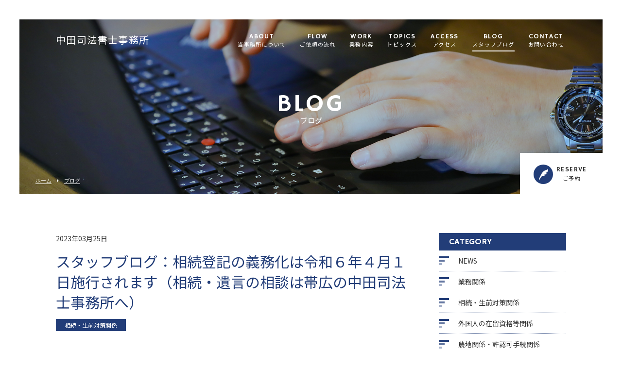

--- FILE ---
content_type: text/html; charset=UTF-8
request_url: https://nakata-online.com/2023/03/25/%E3%82%B9%E3%82%BF%E3%83%83%E3%83%95%E3%83%96%E3%83%AD%E3%82%B0%EF%BC%9A%E7%9B%B8%E7%B6%9A%E7%99%BB%E8%A8%98%E3%81%AE%E7%BE%A9%E5%8B%99%E5%8C%96%E3%81%AF%E4%BB%A4%E5%92%8C%EF%BC%96%E5%B9%B4-70-2-2-52/
body_size: 10613
content:
<!DOCTYPE html>
<html dir="ltr" lang="ja">
<head>
<meta charset="UTF-8">
	<meta name="viewport" content="width=1100">
	<meta name="format-detection" content="telephone=no">




<link rel="shortcut icon" href="https://nakata-online.com/wp-content/themes/053/favicon.png" />
<link rel="stylesheet" href="https://nakata-online.com/wp-content/themes/053/css/sanitize.css" media="all">
<link rel="stylesheet" href="https://nakata-online.com/wp-content/themes/053/css/hamburgers.css" media="all">
<link rel="stylesheet" href="https://nakata-online.com/wp-content/themes/053/css/slick.css" media="all">
<link rel="stylesheet" href="https://nakata-online.com/wp-content/themes/053/style.css" media="all">
<link href="https://fonts.googleapis.com/css?family=Hammersmith+One" rel="stylesheet">
<link href="https://fonts.googleapis.com/css?family=Noto+Sans+JP:400,700&display=swap&subset=japanese" rel="stylesheet">
<link rel="stylesheet" href="https://maxcdn.bootstrapcdn.com/font-awesome/4.7.0/css/font-awesome.min.css">
<link rel="stylesheet" href="https://nakata-online.com/wp-content/themes/053/css/animate.css">

<!--[if lt IE 9]>
<script src="https://nakata-online.com/wp-content/themes/053/js/html5.js"></script>
<script src="https://nakata-online.com/wp-content/themes/053/js/css3-mediaqueries.js"></script>
<![endif]-->


		<!-- All in One SEO 4.0.18 -->
		<title>相続・遺言の相談は帯広の中田司法書士事務所へ│北海道帯広市</title>
		<meta name="keywords" content="中田司法書士事務所,十勝,司法書士,帯広,生前対策,登記,相続,相続登記,贈与,遺産,遺言" />
		<link rel="canonical" href="https://nakata-online.com/2023/03/25/%e3%82%b9%e3%82%bf%e3%83%83%e3%83%95%e3%83%96%e3%83%ad%e3%82%b0%ef%bc%9a%e7%9b%b8%e7%b6%9a%e7%99%bb%e8%a8%98%e3%81%ae%e7%be%a9%e5%8b%99%e5%8c%96%e3%81%af%e4%bb%a4%e5%92%8c%ef%bc%96%e5%b9%b4-70-2-2-52/" />
		<meta property="og:site_name" content="中田司法書士事務所 |" />
		<meta property="og:type" content="article" />
		<meta property="og:title" content="スタッフブログ：相続登記の義務化は令和６年４月１日施行されます（相続・遺言の相談は帯広の中田司法士事務所へ） | 中田司法書士事務所" />
		<meta property="og:url" content="https://nakata-online.com/2023/03/25/%e3%82%b9%e3%82%bf%e3%83%83%e3%83%95%e3%83%96%e3%83%ad%e3%82%b0%ef%bc%9a%e7%9b%b8%e7%b6%9a%e7%99%bb%e8%a8%98%e3%81%ae%e7%be%a9%e5%8b%99%e5%8c%96%e3%81%af%e4%bb%a4%e5%92%8c%ef%bc%96%e5%b9%b4-70-2-2-52/" />
		<meta property="og:image" content="https://nakata-online.com/wp-content/uploads/2021/01/20210114-scaled.jpg" />
		<meta property="og:image:secure_url" content="https://nakata-online.com/wp-content/uploads/2021/01/20210114-scaled.jpg" />
		<meta property="og:image:width" content="2560" />
		<meta property="og:image:height" content="1706" />
		<meta property="article:published_time" content="2023-03-25T12:47:35Z" />
		<meta property="article:modified_time" content="2023-03-25T12:47:35Z" />
		<meta property="article:publisher" content="https://www.facebook.com/tokachi.cosmo" />
		<meta property="twitter:card" content="summary" />
		<meta property="twitter:domain" content="nakata-online.com" />
		<meta property="twitter:title" content="スタッフブログ：相続登記の義務化は令和６年４月１日施行されます（相続・遺言の相談は帯広の中田司法士事務所へ） | 中田司法書士事務所" />
		<meta property="twitter:image" content="https://nakata-online.com/wp-content/uploads/2021/01/20210114-scaled.jpg" />
		<script type="application/ld+json" class="aioseo-schema">
			{"@context":"https:\/\/schema.org","@graph":[{"@type":"WebSite","@id":"https:\/\/nakata-online.com\/#website","url":"https:\/\/nakata-online.com\/","name":"\u4e2d\u7530\u53f8\u6cd5\u66f8\u58eb\u4e8b\u52d9\u6240","publisher":{"@id":"https:\/\/nakata-online.com\/#organization"}},{"@type":"Organization","@id":"https:\/\/nakata-online.com\/#organization","name":"\u4e2d\u7530\u53f8\u6cd5\u66f8\u58eb\u4e8b\u52d9\u6240","url":"https:\/\/nakata-online.com\/","sameAs":["https:\/\/www.facebook.com\/tokachi.cosmo"],"contactPoint":{"@type":"ContactPoint","telephone":"+81155667536","contactType":"none"}},{"@type":"BreadcrumbList","@id":"https:\/\/nakata-online.com\/2023\/03\/25\/%e3%82%b9%e3%82%bf%e3%83%83%e3%83%95%e3%83%96%e3%83%ad%e3%82%b0%ef%bc%9a%e7%9b%b8%e7%b6%9a%e7%99%bb%e8%a8%98%e3%81%ae%e7%be%a9%e5%8b%99%e5%8c%96%e3%81%af%e4%bb%a4%e5%92%8c%ef%bc%96%e5%b9%b4-70-2-2-52\/#breadcrumblist","itemListElement":[{"@type":"ListItem","@id":"https:\/\/nakata-online.com\/#listItem","position":"1","item":{"@id":"https:\/\/nakata-online.com\/#item","name":"\u30db\u30fc\u30e0","description":"\u300c\u4e2d\u7530\u53f8\u6cd5\u66f8\u58eb\u4e8b\u52d9\u6240\u300d\u306f\u5317\u6d77\u9053\u5e2f\u5e83\u5e02\u3067\u767b\u8a18\u3084\u76f8\u7d9a\u30fb\u907a\u8a00\u3001\u6210\u5e74\u5f8c\u898b\u5236\u5ea6\u306b\u95a2\u3059\u308b\u76f8\u8ac7\u3092\u627f\u3063\u3066\u3044\u307e\u3059\u3002\u884c\u653f\u66f8\u58eb\u306e\u8cc7\u683c\u3092\u6301\u3064\u6240\u9577\u304c\u4e0d\u52d5\u7523\u767b\u8a18\u3092\u306f\u3058\u3081\u3001\u5404\u7a2e\u767b\u8a18\u306e\u7533\u8acb\u306e\u307b\u304b\u3001\u76f8\u7d9a\u4eba\u306e\u8abf\u67fb\u30fb\u907a\u7523\u5206\u5272\u5354\u8b70\u66f8\u306e\u4f5c\u6210\u306b\u5bfe\u5fdc\u3057\u307e\u3059\u3002\u907a\u7523\u5206\u5272\u3084\u907a\u8a00\u6cd5\u52d9\u306b\u95a2\u3059\u308b\u304a\u60a9\u307f\u304c\u3042\u308b\u65b9\u306f\u3001\u305c\u3072\u300c\u4e2d\u7530\u53f8\u6cd5\u66f8\u58eb\u4e8b\u52d9\u6240\u300d\u306b\u3054\u76f8\u8ac7\u304f\u3060\u3055\u3044\u3002","url":"https:\/\/nakata-online.com\/"},"nextItem":"https:\/\/nakata-online.com\/2023\/#listItem"},{"@type":"ListItem","@id":"https:\/\/nakata-online.com\/2023\/#listItem","position":"2","item":{"@id":"https:\/\/nakata-online.com\/2023\/#item","name":"2023","url":"https:\/\/nakata-online.com\/2023\/"},"nextItem":"https:\/\/nakata-online.com\/2023\/03\/#listItem","previousItem":"https:\/\/nakata-online.com\/#listItem"},{"@type":"ListItem","@id":"https:\/\/nakata-online.com\/2023\/03\/#listItem","position":"3","item":{"@id":"https:\/\/nakata-online.com\/2023\/03\/#item","name":"March","url":"https:\/\/nakata-online.com\/2023\/03\/"},"nextItem":"https:\/\/nakata-online.com\/2023\/03\/25\/#listItem","previousItem":"https:\/\/nakata-online.com\/2023\/#listItem"},{"@type":"ListItem","@id":"https:\/\/nakata-online.com\/2023\/03\/25\/#listItem","position":"4","item":{"@id":"https:\/\/nakata-online.com\/2023\/03\/25\/#item","name":"25","url":"https:\/\/nakata-online.com\/2023\/03\/25\/"},"nextItem":"https:\/\/nakata-online.com\/2023\/03\/25\/%e3%82%b9%e3%82%bf%e3%83%83%e3%83%95%e3%83%96%e3%83%ad%e3%82%b0%ef%bc%9a%e7%9b%b8%e7%b6%9a%e7%99%bb%e8%a8%98%e3%81%ae%e7%be%a9%e5%8b%99%e5%8c%96%e3%81%af%e4%bb%a4%e5%92%8c%ef%bc%96%e5%b9%b4-70-2-2-52\/#listItem","previousItem":"https:\/\/nakata-online.com\/2023\/03\/#listItem"},{"@type":"ListItem","@id":"https:\/\/nakata-online.com\/2023\/03\/25\/%e3%82%b9%e3%82%bf%e3%83%83%e3%83%95%e3%83%96%e3%83%ad%e3%82%b0%ef%bc%9a%e7%9b%b8%e7%b6%9a%e7%99%bb%e8%a8%98%e3%81%ae%e7%be%a9%e5%8b%99%e5%8c%96%e3%81%af%e4%bb%a4%e5%92%8c%ef%bc%96%e5%b9%b4-70-2-2-52\/#listItem","position":"5","item":{"@id":"https:\/\/nakata-online.com\/2023\/03\/25\/%e3%82%b9%e3%82%bf%e3%83%83%e3%83%95%e3%83%96%e3%83%ad%e3%82%b0%ef%bc%9a%e7%9b%b8%e7%b6%9a%e7%99%bb%e8%a8%98%e3%81%ae%e7%be%a9%e5%8b%99%e5%8c%96%e3%81%af%e4%bb%a4%e5%92%8c%ef%bc%96%e5%b9%b4-70-2-2-52\/#item","name":"\u30b9\u30bf\u30c3\u30d5\u30d6\u30ed\u30b0\uff1a\u76f8\u7d9a\u767b\u8a18\u306e\u7fa9\u52d9\u5316\u306f\u4ee4\u548c\uff16\u5e74\uff14\u6708\uff11\u65e5\u65bd\u884c\u3055\u308c\u307e\u3059\uff08\u76f8\u7d9a\u30fb\u907a\u8a00\u306e\u76f8\u8ac7\u306f\u5e2f\u5e83\u306e\u4e2d\u7530\u53f8\u6cd5\u58eb\u4e8b\u52d9\u6240\u3078\uff09","url":"https:\/\/nakata-online.com\/2023\/03\/25\/%e3%82%b9%e3%82%bf%e3%83%83%e3%83%95%e3%83%96%e3%83%ad%e3%82%b0%ef%bc%9a%e7%9b%b8%e7%b6%9a%e7%99%bb%e8%a8%98%e3%81%ae%e7%be%a9%e5%8b%99%e5%8c%96%e3%81%af%e4%bb%a4%e5%92%8c%ef%bc%96%e5%b9%b4-70-2-2-52\/"},"previousItem":"https:\/\/nakata-online.com\/2023\/03\/25\/#listItem"}]},{"@type":"Person","@id":"https:\/\/nakata-online.com\/author\/nkt\/#author","url":"https:\/\/nakata-online.com\/author\/nkt\/","name":"nkt","image":{"@type":"ImageObject","@id":"https:\/\/nakata-online.com\/2023\/03\/25\/%e3%82%b9%e3%82%bf%e3%83%83%e3%83%95%e3%83%96%e3%83%ad%e3%82%b0%ef%bc%9a%e7%9b%b8%e7%b6%9a%e7%99%bb%e8%a8%98%e3%81%ae%e7%be%a9%e5%8b%99%e5%8c%96%e3%81%af%e4%bb%a4%e5%92%8c%ef%bc%96%e5%b9%b4-70-2-2-52\/#authorImage","url":"https:\/\/secure.gravatar.com\/avatar\/168dbd235306c97f630f1e2ed51dd1f47e20b7ace21865aa542f7c14b384be36?s=96&d=mm&r=g","width":"96","height":"96","caption":"nkt"},"sameAs":["https:\/\/www.facebook.com\/tokachi.cosmo"]},{"@type":"WebPage","@id":"https:\/\/nakata-online.com\/2023\/03\/25\/%e3%82%b9%e3%82%bf%e3%83%83%e3%83%95%e3%83%96%e3%83%ad%e3%82%b0%ef%bc%9a%e7%9b%b8%e7%b6%9a%e7%99%bb%e8%a8%98%e3%81%ae%e7%be%a9%e5%8b%99%e5%8c%96%e3%81%af%e4%bb%a4%e5%92%8c%ef%bc%96%e5%b9%b4-70-2-2-52\/#webpage","url":"https:\/\/nakata-online.com\/2023\/03\/25\/%e3%82%b9%e3%82%bf%e3%83%83%e3%83%95%e3%83%96%e3%83%ad%e3%82%b0%ef%bc%9a%e7%9b%b8%e7%b6%9a%e7%99%bb%e8%a8%98%e3%81%ae%e7%be%a9%e5%8b%99%e5%8c%96%e3%81%af%e4%bb%a4%e5%92%8c%ef%bc%96%e5%b9%b4-70-2-2-52\/","name":"\u30b9\u30bf\u30c3\u30d5\u30d6\u30ed\u30b0\uff1a\u76f8\u7d9a\u767b\u8a18\u306e\u7fa9\u52d9\u5316\u306f\u4ee4\u548c\uff16\u5e74\uff14\u6708\uff11\u65e5\u65bd\u884c\u3055\u308c\u307e\u3059\uff08\u76f8\u7d9a\u30fb\u907a\u8a00\u306e\u76f8\u8ac7\u306f\u5e2f\u5e83\u306e\u4e2d\u7530\u53f8\u6cd5\u58eb\u4e8b\u52d9\u6240\u3078\uff09 | \u4e2d\u7530\u53f8\u6cd5\u66f8\u58eb\u4e8b\u52d9\u6240","inLanguage":"ja","isPartOf":{"@id":"https:\/\/nakata-online.com\/#website"},"breadcrumb":{"@id":"https:\/\/nakata-online.com\/2023\/03\/25\/%e3%82%b9%e3%82%bf%e3%83%83%e3%83%95%e3%83%96%e3%83%ad%e3%82%b0%ef%bc%9a%e7%9b%b8%e7%b6%9a%e7%99%bb%e8%a8%98%e3%81%ae%e7%be%a9%e5%8b%99%e5%8c%96%e3%81%af%e4%bb%a4%e5%92%8c%ef%bc%96%e5%b9%b4-70-2-2-52\/#breadcrumblist"},"author":"https:\/\/nakata-online.com\/2023\/03\/25\/%e3%82%b9%e3%82%bf%e3%83%83%e3%83%95%e3%83%96%e3%83%ad%e3%82%b0%ef%bc%9a%e7%9b%b8%e7%b6%9a%e7%99%bb%e8%a8%98%e3%81%ae%e7%be%a9%e5%8b%99%e5%8c%96%e3%81%af%e4%bb%a4%e5%92%8c%ef%bc%96%e5%b9%b4-70-2-2-52\/#author","creator":"https:\/\/nakata-online.com\/2023\/03\/25\/%e3%82%b9%e3%82%bf%e3%83%83%e3%83%95%e3%83%96%e3%83%ad%e3%82%b0%ef%bc%9a%e7%9b%b8%e7%b6%9a%e7%99%bb%e8%a8%98%e3%81%ae%e7%be%a9%e5%8b%99%e5%8c%96%e3%81%af%e4%bb%a4%e5%92%8c%ef%bc%96%e5%b9%b4-70-2-2-52\/#author","datePublished":"2023-03-25T12:47:35+09:00","dateModified":"2023-03-25T12:47:35+09:00"},{"@type":"Article","@id":"https:\/\/nakata-online.com\/2023\/03\/25\/%e3%82%b9%e3%82%bf%e3%83%83%e3%83%95%e3%83%96%e3%83%ad%e3%82%b0%ef%bc%9a%e7%9b%b8%e7%b6%9a%e7%99%bb%e8%a8%98%e3%81%ae%e7%be%a9%e5%8b%99%e5%8c%96%e3%81%af%e4%bb%a4%e5%92%8c%ef%bc%96%e5%b9%b4-70-2-2-52\/#article","name":"\u30b9\u30bf\u30c3\u30d5\u30d6\u30ed\u30b0\uff1a\u76f8\u7d9a\u767b\u8a18\u306e\u7fa9\u52d9\u5316\u306f\u4ee4\u548c\uff16\u5e74\uff14\u6708\uff11\u65e5\u65bd\u884c\u3055\u308c\u307e\u3059\uff08\u76f8\u7d9a\u30fb\u907a\u8a00\u306e\u76f8\u8ac7\u306f\u5e2f\u5e83\u306e\u4e2d\u7530\u53f8\u6cd5\u58eb\u4e8b\u52d9\u6240\u3078\uff09 | \u4e2d\u7530\u53f8\u6cd5\u66f8\u58eb\u4e8b\u52d9\u6240","headline":"\u30b9\u30bf\u30c3\u30d5\u30d6\u30ed\u30b0\uff1a\u76f8\u7d9a\u767b\u8a18\u306e\u7fa9\u52d9\u5316\u306f\u4ee4\u548c\uff16\u5e74\uff14\u6708\uff11\u65e5\u65bd\u884c\u3055\u308c\u307e\u3059\uff08\u76f8\u7d9a\u30fb\u907a\u8a00\u306e\u76f8\u8ac7\u306f\u5e2f\u5e83\u306e\u4e2d\u7530\u53f8\u6cd5\u58eb\u4e8b\u52d9\u6240\u3078\uff09","author":{"@id":"https:\/\/nakata-online.com\/author\/nkt\/#author"},"publisher":{"@id":"https:\/\/nakata-online.com\/#organization"},"datePublished":"2023-03-25T12:47:35+09:00","dateModified":"2023-03-25T12:47:35+09:00","articleSection":"\u76f8\u7d9a\u30fb\u751f\u524d\u5bfe\u7b56\u95a2\u4fc2, \u4e2d\u7530\u53f8\u6cd5\u66f8\u58eb\u4e8b\u52d9\u6240, \u5341\u52dd, \u53f8\u6cd5\u66f8\u58eb, \u5e2f\u5e83, \u751f\u524d\u5bfe\u7b56, \u767b\u8a18, \u76f8\u7d9a, \u76f8\u7d9a\u767b\u8a18, \u8d08\u4e0e, \u907a\u7523, \u907a\u8a00","mainEntityOfPage":{"@id":"https:\/\/nakata-online.com\/2023\/03\/25\/%e3%82%b9%e3%82%bf%e3%83%83%e3%83%95%e3%83%96%e3%83%ad%e3%82%b0%ef%bc%9a%e7%9b%b8%e7%b6%9a%e7%99%bb%e8%a8%98%e3%81%ae%e7%be%a9%e5%8b%99%e5%8c%96%e3%81%af%e4%bb%a4%e5%92%8c%ef%bc%96%e5%b9%b4-70-2-2-52\/#webpage"},"isPartOf":{"@id":"https:\/\/nakata-online.com\/2023\/03\/25\/%e3%82%b9%e3%82%bf%e3%83%83%e3%83%95%e3%83%96%e3%83%ad%e3%82%b0%ef%bc%9a%e7%9b%b8%e7%b6%9a%e7%99%bb%e8%a8%98%e3%81%ae%e7%be%a9%e5%8b%99%e5%8c%96%e3%81%af%e4%bb%a4%e5%92%8c%ef%bc%96%e5%b9%b4-70-2-2-52\/#webpage"}}]}
		</script>
		<!-- All in One SEO -->

<link rel='dns-prefetch' href='//c0.wp.com' />
<link rel="alternate" title="oEmbed (JSON)" type="application/json+oembed" href="https://nakata-online.com/wp-json/oembed/1.0/embed?url=https%3A%2F%2Fnakata-online.com%2F2023%2F03%2F25%2F%25e3%2582%25b9%25e3%2582%25bf%25e3%2583%2583%25e3%2583%2595%25e3%2583%2596%25e3%2583%25ad%25e3%2582%25b0%25ef%25bc%259a%25e7%259b%25b8%25e7%25b6%259a%25e7%2599%25bb%25e8%25a8%2598%25e3%2581%25ae%25e7%25be%25a9%25e5%258b%2599%25e5%258c%2596%25e3%2581%25af%25e4%25bb%25a4%25e5%2592%258c%25ef%25bc%2596%25e5%25b9%25b4-70-2-2-52%2F" />
<link rel="alternate" title="oEmbed (XML)" type="text/xml+oembed" href="https://nakata-online.com/wp-json/oembed/1.0/embed?url=https%3A%2F%2Fnakata-online.com%2F2023%2F03%2F25%2F%25e3%2582%25b9%25e3%2582%25bf%25e3%2583%2583%25e3%2583%2595%25e3%2583%2596%25e3%2583%25ad%25e3%2582%25b0%25ef%25bc%259a%25e7%259b%25b8%25e7%25b6%259a%25e7%2599%25bb%25e8%25a8%2598%25e3%2581%25ae%25e7%25be%25a9%25e5%258b%2599%25e5%258c%2596%25e3%2581%25af%25e4%25bb%25a4%25e5%2592%258c%25ef%25bc%2596%25e5%25b9%25b4-70-2-2-52%2F&#038;format=xml" />
		<!-- This site uses the Google Analytics by MonsterInsights plugin v7.17.0 - Using Analytics tracking - https://www.monsterinsights.com/ -->
		<!-- Note: MonsterInsights is not currently configured on this site. The site owner needs to authenticate with Google Analytics in the MonsterInsights settings panel. -->
					<!-- No UA code set -->
				<!-- / Google Analytics by MonsterInsights -->
		<style id='wp-img-auto-sizes-contain-inline-css' type='text/css'>
img:is([sizes=auto i],[sizes^="auto," i]){contain-intrinsic-size:3000px 1500px}
/*# sourceURL=wp-img-auto-sizes-contain-inline-css */
</style>
<style id='wp-block-library-inline-css' type='text/css'>
:root{--wp-block-synced-color:#7a00df;--wp-block-synced-color--rgb:122,0,223;--wp-bound-block-color:var(--wp-block-synced-color);--wp-editor-canvas-background:#ddd;--wp-admin-theme-color:#007cba;--wp-admin-theme-color--rgb:0,124,186;--wp-admin-theme-color-darker-10:#006ba1;--wp-admin-theme-color-darker-10--rgb:0,107,160.5;--wp-admin-theme-color-darker-20:#005a87;--wp-admin-theme-color-darker-20--rgb:0,90,135;--wp-admin-border-width-focus:2px}@media (min-resolution:192dpi){:root{--wp-admin-border-width-focus:1.5px}}.wp-element-button{cursor:pointer}:root .has-very-light-gray-background-color{background-color:#eee}:root .has-very-dark-gray-background-color{background-color:#313131}:root .has-very-light-gray-color{color:#eee}:root .has-very-dark-gray-color{color:#313131}:root .has-vivid-green-cyan-to-vivid-cyan-blue-gradient-background{background:linear-gradient(135deg,#00d084,#0693e3)}:root .has-purple-crush-gradient-background{background:linear-gradient(135deg,#34e2e4,#4721fb 50%,#ab1dfe)}:root .has-hazy-dawn-gradient-background{background:linear-gradient(135deg,#faaca8,#dad0ec)}:root .has-subdued-olive-gradient-background{background:linear-gradient(135deg,#fafae1,#67a671)}:root .has-atomic-cream-gradient-background{background:linear-gradient(135deg,#fdd79a,#004a59)}:root .has-nightshade-gradient-background{background:linear-gradient(135deg,#330968,#31cdcf)}:root .has-midnight-gradient-background{background:linear-gradient(135deg,#020381,#2874fc)}:root{--wp--preset--font-size--normal:16px;--wp--preset--font-size--huge:42px}.has-regular-font-size{font-size:1em}.has-larger-font-size{font-size:2.625em}.has-normal-font-size{font-size:var(--wp--preset--font-size--normal)}.has-huge-font-size{font-size:var(--wp--preset--font-size--huge)}.has-text-align-center{text-align:center}.has-text-align-left{text-align:left}.has-text-align-right{text-align:right}.has-fit-text{white-space:nowrap!important}#end-resizable-editor-section{display:none}.aligncenter{clear:both}.items-justified-left{justify-content:flex-start}.items-justified-center{justify-content:center}.items-justified-right{justify-content:flex-end}.items-justified-space-between{justify-content:space-between}.screen-reader-text{border:0;clip-path:inset(50%);height:1px;margin:-1px;overflow:hidden;padding:0;position:absolute;width:1px;word-wrap:normal!important}.screen-reader-text:focus{background-color:#ddd;clip-path:none;color:#444;display:block;font-size:1em;height:auto;left:5px;line-height:normal;padding:15px 23px 14px;text-decoration:none;top:5px;width:auto;z-index:100000}html :where(.has-border-color){border-style:solid}html :where([style*=border-top-color]){border-top-style:solid}html :where([style*=border-right-color]){border-right-style:solid}html :where([style*=border-bottom-color]){border-bottom-style:solid}html :where([style*=border-left-color]){border-left-style:solid}html :where([style*=border-width]){border-style:solid}html :where([style*=border-top-width]){border-top-style:solid}html :where([style*=border-right-width]){border-right-style:solid}html :where([style*=border-bottom-width]){border-bottom-style:solid}html :where([style*=border-left-width]){border-left-style:solid}html :where(img[class*=wp-image-]){height:auto;max-width:100%}:where(figure){margin:0 0 1em}html :where(.is-position-sticky){--wp-admin--admin-bar--position-offset:var(--wp-admin--admin-bar--height,0px)}@media screen and (max-width:600px){html :where(.is-position-sticky){--wp-admin--admin-bar--position-offset:0px}}
.has-text-align-justify{text-align:justify;}
/*wp_block_styles_on_demand_placeholder:69711599d11d9*/
/*# sourceURL=wp-block-library-inline-css */
</style>
<style id='classic-theme-styles-inline-css' type='text/css'>
/*! This file is auto-generated */
.wp-block-button__link{color:#fff;background-color:#32373c;border-radius:9999px;box-shadow:none;text-decoration:none;padding:calc(.667em + 2px) calc(1.333em + 2px);font-size:1.125em}.wp-block-file__button{background:#32373c;color:#fff;text-decoration:none}
/*# sourceURL=/wp-includes/css/classic-themes.min.css */
</style>
<link rel='stylesheet' id='wp-pagenavi-css' href='https://nakata-online.com/wp-content/plugins/wp-pagenavi/pagenavi-css.css?ver=2.70' type='text/css' media='all' />
<link rel='stylesheet' id='addtoany-css' href='https://nakata-online.com/wp-content/plugins/add-to-any/addtoany.min.css?ver=1.15' type='text/css' media='all' />
<link rel='stylesheet' id='social-logos-css' href='https://c0.wp.com/p/jetpack/9.5.5/_inc/social-logos/social-logos.min.css' type='text/css' media='all' />
<link rel='stylesheet' id='jetpack_css-css' href='https://c0.wp.com/p/jetpack/9.5.5/css/jetpack.css' type='text/css' media='all' />
<script type="text/javascript" src="https://c0.wp.com/c/6.9/wp-includes/js/jquery/jquery.min.js" id="jquery-core-js"></script>
<script type="text/javascript" src="https://c0.wp.com/c/6.9/wp-includes/js/jquery/jquery-migrate.min.js" id="jquery-migrate-js"></script>
<script type="text/javascript" src="https://nakata-online.com/wp-content/plugins/add-to-any/addtoany.min.js?ver=1.1" id="addtoany-js"></script>
<link rel="https://api.w.org/" href="https://nakata-online.com/wp-json/" /><link rel="alternate" title="JSON" type="application/json" href="https://nakata-online.com/wp-json/wp/v2/posts/7250" />
<script data-cfasync="false">
window.a2a_config=window.a2a_config||{};a2a_config.callbacks=[];a2a_config.overlays=[];a2a_config.templates={};a2a_localize = {
	Share: "共有",
	Save: "ブックマーク",
	Subscribe: "購読",
	Email: "メール",
	Bookmark: "ブックマーク",
	ShowAll: "すべて表示する",
	ShowLess: "小さく表示する",
	FindServices: "サービスを探す",
	FindAnyServiceToAddTo: "追加するサービスを今すぐ探す",
	PoweredBy: "Powered by",
	ShareViaEmail: "メールでシェアする",
	SubscribeViaEmail: "メールで購読する",
	BookmarkInYourBrowser: "ブラウザにブックマーク",
	BookmarkInstructions: "このページをブックマークするには、 Ctrl+D または \u2318+D を押下。",
	AddToYourFavorites: "お気に入りに追加",
	SendFromWebOrProgram: "任意のメールアドレスまたはメールプログラムから送信",
	EmailProgram: "メールプログラム",
	More: "詳細&#8230;",
	ThanksForSharing: "Thanks for sharing!",
	ThanksForFollowing: "Thanks for following!"
};

(function(d,s,a,b){a=d.createElement(s);b=d.getElementsByTagName(s)[0];a.async=1;a.src="https://static.addtoany.com/menu/page.js";b.parentNode.insertBefore(a,b);})(document,"script");
</script>
<style type='text/css'>img#wpstats{display:none}</style><style>
.bg_base article.f_box.f_res div.f_box.f_center.about.col.w55.shadow.scroll.dur.active div.col h3.title.gf {
font-size:23px !important;
}

</style></head>
<body class="preload">

<header class="">
<section class="gf navigation">
<div class="f_box f_center f_h_sb">
<h1 class="logo f_box f_center"><a href="https://nakata-online.com/">中田司法書士事務所</a></h1>

<nav class="menu">
<ul id="navi">
	<li><a href="https://nakata-online.com/about/" class="">ABOUT<span>当事務所について</span></a></li>
	<li><a href="https://nakata-online.com/flow/" class="">FLOW<span>ご依頼の流れ</span></a></li>
	<li>
		<a href="https://nakata-online.com/work/" class="">WORK<span>業務内容</span></a>
				<ul>
						
			<li><a href="https://nakata-online.com/work/#work_01">不動産登記</a></li>
						
			<li><a href="https://nakata-online.com/work/#work_02">相続・生前<br>対策の提案</a></li>
						
			<li><a href="https://nakata-online.com/work/#work_03">裁判事務</a></li>
						
			<li><a href="https://nakata-online.com/work/#work_04">許認可手続き</a></li>
						
			<li><a href="https://nakata-online.com/work/#work_05">企業法務</a></li>
					</ul>
			</li>
	<li><a href="https://nakata-online.com/topics/" class="">TOPICS<span>トピックス</span></a>
				<ul class="topics">
						
			<li><a href="https://nakata-online.com/topics/#topics_01">相続について知っておきたいこと</a></li>
						
			<li><a href="https://nakata-online.com/topics/#topics_02">空き家問題で知っておきたいこと</a></li>
					</ul>
		</li>
	<li><a href="https://nakata-online.com/access/" class="">ACCESS<span>アクセス</span></a></li>
	<li><a href="https://nakata-online.com/blog/" class="active">BLOG<span>スタッフブログ</span></a></li>
	<li><a href="https://nakata-online.com/contact/" class="">CONTACT<span>お問い合わせ</span></a></li>
</ul>
<div class="sp">
<a href="https://nakata-online.com/contact/" class=" reserve f_cc">
<p><img src="https://nakata-online.com/wp-content/themes/053/img/common/feather_c.png" width="50%" alt=""></p>
<p>RESERVE<span>ご予約</span></p>
</a>
</div><!--sp-->
</nav>
</div><!--f_cc-->
</section><!--gf-->

<section class="sp navi">
<nav>
<div class="f_box f_h_sb f_center">
<a href="tel: 0155-66-7536" class="tel f_cc"><i class="fa fa-phone" aria-hidden="true"></i></a>
<div class="toggle  f_cc">
<button class="hamburger hamburger--spin" type="button" id="toggle">
<span class="hamburger-box">
<span class="hamburger-inner"></span>
</span>
</button>
</div><!--toggle-->
</div><!--f_box-->
</nav>
</section>
</header>
<main>
<section class="kv">
	<figure id="kv" class="blog f_cc">
		<figcaption class="gf"><h2>BLOG<span>ブログ</span></h2></figcaption>
	</figure>
	<div class="button f_box f_h_sb f_end">
		<nav id="bread">
			<ol class="f_box f_center f_h_start">
				<li class="f_box"><a href="https://nakata-online.com/">ホーム</a></li>
				<li><a href="https://nakata-online.com/blog/">ブログ</a></li>
			</ol>
		</nav>
		<a href="https://nakata-online.com/contact/" class="gf f_box f_center link pc">
	<p class="feather f_cc"><img src="https://nakata-online.com/wp-content/themes/053/img/common/feather.png" alt=""></p><p>RESERVE<span><br>ご予約</span></p>
</a>
	</div>
</section>
<section>
	<article id="post" class="f_box f_res">
		<div class="col w70 fadeInUp wow" >

			<p>2023年03月25日</p>
			<h1 class="single">スタッフブログ：相続登記の義務化は令和６年４月１日施行されます（相続・遺言の相談は帯広の中田司法士事務所へ）</h1>
			<p>
							<span class="category">相続・生前対策関係</span>
						</p>
			<div class="content">
						<h3 style="text-align: center;"><span style="color: #000000;"><b>相続登記の義務化は</b><b>令和６年４月１日施行されます。</b></span></h3><br />
・<b>　</b><span style="color: #0000ff;"><b><a style="color: #0000ff;" href="https://www.moj.go.jp/content/001375308.pdf" target="_blank" rel="noopener noreferrer" data-cke-saved-href="https://www.moj.go.jp/content/001375308.pdf">001375308.pdf (moj.go.jp)</a></b></span><br />
<br />
・　<span style="color: #0000ff;"><b><a style="color: #0000ff;" href="https://www.moj.go.jp/content/001362336.pdf" target="_blank" rel="noopener noreferrer" data-cke-saved-href="https://www.moj.go.jp/content/001362336.pdf">https://www.moj.go.jp/content/001362336.pdf</a></b></span><br />
<br />
※法務省民事局より<br />
<br />
&nbsp;<br />
<br />
<b>義務化される相続登記は、</b><b>「相続を原因とする所有権移転登記」です。</b><br />
<br />
不動産の所有者が死亡すると相続が発生し、<br />
所有権が相続人に移転しますが、<br />
所有権移転登記は相続人などからの登記申請が必要です。<br />
<br />
相続登記については、<br />
相続や遺贈で不動産を取得した者が、<br />
自己のために相続の開始があったことを知り、かつ、<br />
所有権を取得したことを知った日から３年以内に、<br />
相続登記を義務付けられることになります。<br />
<br />
相続登記の義務に違反した場合の罰則があります。<br />
「正当な理由なく」相続登記の申請をしなかった場合は、<br />
10万円以下の過料に処せられます。<br />
<br />
また、相続は時間が経てば経つほど、<br />
新たな相続が発生し相続人が増えるため、<br />
相続登記の手続きが煩雑になっていくおそれがあります。<br />
<br />
「まだ名義変更してなかったな」とお心当たりのある方も、<br />
お早めのお手続きをおすすめいたします。<br />
<br />
中田司法書士事務所までご相談くださませ(^^)/<br />
<br />
&nbsp;			<!-- SEOブログ記事テンプレート -->
			<style>
.tableTtl {
	font-size:18px;
	font-weight:bold;
	margin-bottom:1em;
	margin-top:3em;
}

.tableContents {
	padding:15px;
	background:#eee;
	margin-bottom:30px;
}

.tableContents li {
	margin-bottom:15px;
}

.tableContents li:last-child {
	margin-bottom:0;
}

.tableContents li a {
	text-decoration:underline;
	font-size:14px;
}

.tableContents li a:hover {
	text-decoration:none;
}

.seoTtl01 {
	font-size:20px;
	border-bottom:1px solid #ccc;
	margin-bottom:1em;
	margin-top:3em;
	font-weight:bold;
	text-align:left;
	line-height:1.4  !important;
}

.seoTtl02 {
	padding:10px;
	background:#eee;
	margin-bottom:1em;
	font-weight:bold;
	margin-top:1.5em;
	text-align:left;
}

.seoTtl01 + .seoTtl02 {
	margin-top:0.5em !important;
}

.seoImg {
	margin-bottom:1em;
	max-width:100%;
	height:auto;
}

.seoLinks {
	margin-top:0.5em;
	margin-bottom:2em;
}

.seoLinks a {
	text-decoration:underline;
}

.seoLinks a:hover {
	text-decoration:none;
	font-weight:bold;
}

.seoText {
	word-break: normal;
	word-wrap: break-word;
	line-height:2;
	font-size:14px;
	margin-bottom:1.5em;
	text-align:left;
}

.seoText  b {
	font-weight:bold;
}

.seoBlockH3 {
	padding-left:2.5em;
}

#seoAnchor {
	padding-top:100px;
	margin-top:-100px;
}

@media screen and (max-width: 770px) {
	.tableTtl {
	font-size:16px;
	}
	
	.tableContents li a {
	font-size:13px;
	font-weight:bold;
	}

	.seoTtl01 {
	font-size:16px;
	}
	
	.seoText {
	word-break: normal;
	word-wrap: break-word;
	
	line-height:2;
	font-size:14px;
}

	.seoBlockH3 {
	padding-left:0.5em;
	}
	
	.tableContents .seoBlockH3 a {
		font-weight:normal;
	}
}
</style>





			<!-- SEOブログ記事テンプレート -->
			</div>
			<div class="snsWrap">
				<div class="snsWrapTtl"><span class="en">SHARE</span><br>シェアする</div>
				<div class="addtoany_shortcode"><div class="a2a_kit a2a_kit_size_32 addtoany_list" data-a2a-url="https://nakata-online.com/2023/03/25/%e3%82%b9%e3%82%bf%e3%83%83%e3%83%95%e3%83%96%e3%83%ad%e3%82%b0%ef%bc%9a%e7%9b%b8%e7%b6%9a%e7%99%bb%e8%a8%98%e3%81%ae%e7%be%a9%e5%8b%99%e5%8c%96%e3%81%af%e4%bb%a4%e5%92%8c%ef%bc%96%e5%b9%b4-70-2-2-52/" data-a2a-title="スタッフブログ：相続登記の義務化は令和６年４月１日施行されます（相続・遺言の相談は帯広の中田司法士事務所へ）"><a class="a2a_button_facebook" href="https://www.addtoany.com/add_to/facebook?linkurl=https%3A%2F%2Fnakata-online.com%2F2023%2F03%2F25%2F%25e3%2582%25b9%25e3%2582%25bf%25e3%2583%2583%25e3%2583%2595%25e3%2583%2596%25e3%2583%25ad%25e3%2582%25b0%25ef%25bc%259a%25e7%259b%25b8%25e7%25b6%259a%25e7%2599%25bb%25e8%25a8%2598%25e3%2581%25ae%25e7%25be%25a9%25e5%258b%2599%25e5%258c%2596%25e3%2581%25af%25e4%25bb%25a4%25e5%2592%258c%25ef%25bc%2596%25e5%25b9%25b4-70-2-2-52%2F&amp;linkname=%E3%82%B9%E3%82%BF%E3%83%83%E3%83%95%E3%83%96%E3%83%AD%E3%82%B0%EF%BC%9A%E7%9B%B8%E7%B6%9A%E7%99%BB%E8%A8%98%E3%81%AE%E7%BE%A9%E5%8B%99%E5%8C%96%E3%81%AF%E4%BB%A4%E5%92%8C%EF%BC%96%E5%B9%B4%EF%BC%94%E6%9C%88%EF%BC%91%E6%97%A5%E6%96%BD%E8%A1%8C%E3%81%95%E3%82%8C%E3%81%BE%E3%81%99%EF%BC%88%E7%9B%B8%E7%B6%9A%E3%83%BB%E9%81%BA%E8%A8%80%E3%81%AE%E7%9B%B8%E8%AB%87%E3%81%AF%E5%B8%AF%E5%BA%83%E3%81%AE%E4%B8%AD%E7%94%B0%E5%8F%B8%E6%B3%95%E5%A3%AB%E4%BA%8B%E5%8B%99%E6%89%80%E3%81%B8%EF%BC%89" title="Facebook" rel="nofollow noopener" target="_blank"></a><a class="a2a_button_twitter" href="https://www.addtoany.com/add_to/twitter?linkurl=https%3A%2F%2Fnakata-online.com%2F2023%2F03%2F25%2F%25e3%2582%25b9%25e3%2582%25bf%25e3%2583%2583%25e3%2583%2595%25e3%2583%2596%25e3%2583%25ad%25e3%2582%25b0%25ef%25bc%259a%25e7%259b%25b8%25e7%25b6%259a%25e7%2599%25bb%25e8%25a8%2598%25e3%2581%25ae%25e7%25be%25a9%25e5%258b%2599%25e5%258c%2596%25e3%2581%25af%25e4%25bb%25a4%25e5%2592%258c%25ef%25bc%2596%25e5%25b9%25b4-70-2-2-52%2F&amp;linkname=%E3%82%B9%E3%82%BF%E3%83%83%E3%83%95%E3%83%96%E3%83%AD%E3%82%B0%EF%BC%9A%E7%9B%B8%E7%B6%9A%E7%99%BB%E8%A8%98%E3%81%AE%E7%BE%A9%E5%8B%99%E5%8C%96%E3%81%AF%E4%BB%A4%E5%92%8C%EF%BC%96%E5%B9%B4%EF%BC%94%E6%9C%88%EF%BC%91%E6%97%A5%E6%96%BD%E8%A1%8C%E3%81%95%E3%82%8C%E3%81%BE%E3%81%99%EF%BC%88%E7%9B%B8%E7%B6%9A%E3%83%BB%E9%81%BA%E8%A8%80%E3%81%AE%E7%9B%B8%E8%AB%87%E3%81%AF%E5%B8%AF%E5%BA%83%E3%81%AE%E4%B8%AD%E7%94%B0%E5%8F%B8%E6%B3%95%E5%A3%AB%E4%BA%8B%E5%8B%99%E6%89%80%E3%81%B8%EF%BC%89" title="Twitter" rel="nofollow noopener" target="_blank"></a><a class="a2a_button_email" href="https://www.addtoany.com/add_to/email?linkurl=https%3A%2F%2Fnakata-online.com%2F2023%2F03%2F25%2F%25e3%2582%25b9%25e3%2582%25bf%25e3%2583%2583%25e3%2583%2595%25e3%2583%2596%25e3%2583%25ad%25e3%2582%25b0%25ef%25bc%259a%25e7%259b%25b8%25e7%25b6%259a%25e7%2599%25bb%25e8%25a8%2598%25e3%2581%25ae%25e7%25be%25a9%25e5%258b%2599%25e5%258c%2596%25e3%2581%25af%25e4%25bb%25a4%25e5%2592%258c%25ef%25bc%2596%25e5%25b9%25b4-70-2-2-52%2F&amp;linkname=%E3%82%B9%E3%82%BF%E3%83%83%E3%83%95%E3%83%96%E3%83%AD%E3%82%B0%EF%BC%9A%E7%9B%B8%E7%B6%9A%E7%99%BB%E8%A8%98%E3%81%AE%E7%BE%A9%E5%8B%99%E5%8C%96%E3%81%AF%E4%BB%A4%E5%92%8C%EF%BC%96%E5%B9%B4%EF%BC%94%E6%9C%88%EF%BC%91%E6%97%A5%E6%96%BD%E8%A1%8C%E3%81%95%E3%82%8C%E3%81%BE%E3%81%99%EF%BC%88%E7%9B%B8%E7%B6%9A%E3%83%BB%E9%81%BA%E8%A8%80%E3%81%AE%E7%9B%B8%E8%AB%87%E3%81%AF%E5%B8%AF%E5%BA%83%E3%81%AE%E4%B8%AD%E7%94%B0%E5%8F%B8%E6%B3%95%E5%A3%AB%E4%BA%8B%E5%8B%99%E6%89%80%E3%81%B8%EF%BC%89" title="Email" rel="nofollow noopener" target="_blank"></a><a class="a2a_dd addtoany_share_save addtoany_share" href="https://www.addtoany.com/share"></a></div></div>			</div>

			<div class="single_paging f_box f_h_sb">
							
									<div class="back">
				<a href="https://nakata-online.com/2023/03/24/%e3%82%b9%e3%82%bf%e3%83%83%e3%83%95%e3%83%96%e3%83%ad%e3%82%b0%ef%bc%9a%e7%9b%b8%e7%b6%9a%e7%99%bb%e8%a8%98%e3%81%ae%e7%be%a9%e5%8b%99%e5%8c%96%e3%81%af%e4%bb%a4%e5%92%8c%ef%bc%96%e5%b9%b4-70-2-2-51/" class="btn main single">
					<i class="fa fa-chevron-circle-left" aria-hidden="true"></i> 前ページ
				</a>
			</div>
			
						<div class="next">
				<a href="https://nakata-online.com/2023/03/26/%e3%82%b9%e3%82%bf%e3%83%83%e3%83%95%e3%83%96%e3%83%ad%e3%82%b0%ef%bc%9a%e7%9b%b8%e7%b6%9a%e7%99%bb%e8%a8%98%e3%81%ae%e7%be%a9%e5%8b%99%e5%8c%96%e3%81%af%e4%bb%a4%e5%92%8c%ef%bc%96%e5%b9%b4-70-2-2-53/" class="btn main single">
					次ページ <i class="fa fa-chevron-circle-right" aria-hidden="true"></i>
				</a>
			</div>
						</div>
			<div class="blank"></div>
			<div class="f_box f_h_center">
				<a href="https://nakata-online.com/blog/" class="btn main"><i class="fa fa-chevron-circle-left" aria-hidden="true"></i> 一覧へ戻る</a>
			</div>
			<div class="blank"></div>
		</div>
		<div class="side col w25 fadeInUp wow" >
			<div id="category">
				<h3 class="gf">CATEGORY</h3>
<ul>


<li class="f_box f_center"><p class="deco"></p><a href="https://nakata-online.com/category/news/">NEWS</a></li>
<li class="f_box f_center"><p class="deco"></p><a href="https://nakata-online.com/category/%e6%a5%ad%e5%8b%99%e9%96%a2%e4%bf%82/">業務関係</a></li>
<li class="f_box f_center"><p class="deco"></p><a href="https://nakata-online.com/category/%e7%9b%b8%e7%b6%9a%e3%83%bb%e7%94%9f%e5%89%8d%e5%af%be%e7%ad%96%e9%96%a2%e4%bf%82/">相続・生前対策関係</a></li>
<li class="f_box f_center"><p class="deco"></p><a href="https://nakata-online.com/category/%e5%a4%96%e5%9b%bd%e4%ba%ba%e3%81%ae%e5%9c%a8%e7%95%99%e8%b3%87%e6%a0%bc%e7%ad%89%e9%96%a2%e4%bf%82/">外国人の在留資格等関係</a></li>
<li class="f_box f_center"><p class="deco"></p><a href="https://nakata-online.com/category/%e8%be%b2%e5%9c%b0%e9%96%a2%e4%bf%82%e3%83%bb%e8%a8%b1%e8%aa%8d%e5%8f%af%e6%89%8b%e7%b6%9a%e9%96%a2%e4%bf%82/">農地関係・許認可手続関係</a></li>
<li class="f_box f_center"><p class="deco"></p><a href="https://nakata-online.com/category/%e3%81%9d%e3%81%ae%e4%bb%96/">その他</a></li>
</ul>			</div>
			<div id="recent">
				<h3 class="gf">NEW ARTICLE</h3>
<ul>
		<li>
		<a href="https://nakata-online.com/2026/01/19/%e3%82%b9%e3%82%bf%e3%83%83%e3%83%95%e3%83%96%e3%83%ad%e3%82%b0%ef%bc%9a%e6%88%90%e5%b9%b4%e5%be%8c%e8%a6%8b%e5%88%b6%e5%ba%a6%e3%81%ab%e3%81%a4%e3%81%84%e3%81%a6%ef%bc%93%ef%bc%88%e7%9b%b8-183/" class="f_box">
			<div>
				<span  class="date ">2026.01.19</span>
				<p>スタッフブログ：成年後見制度について３（相続・遺言・後見制度の相談は…</p>
			</div>
		</a>
	</li>
		<li>
		<a href="https://nakata-online.com/2026/01/18/%e3%82%b9%e3%82%bf%e3%83%83%e3%83%95%e3%83%96%e3%83%ad%e3%82%b0%ef%bc%9a%e6%88%90%e5%b9%b4%e5%be%8c%e8%a6%8b%e5%88%b6%e5%ba%a6%e3%81%ab%e3%81%a4%e3%81%84%e3%81%a6%ef%bc%93%ef%bc%88%e7%9b%b8-182/" class="f_box">
			<div>
				<span  class="date ">2026.01.18</span>
				<p>スタッフブログ：成年後見制度について３（相続・遺言・後見制度の相談は…</p>
			</div>
		</a>
	</li>
		<li>
		<a href="https://nakata-online.com/2026/01/17/%e3%82%b9%e3%82%bf%e3%83%83%e3%83%95%e3%83%96%e3%83%ad%e3%82%b0%ef%bc%9a%e6%88%90%e5%b9%b4%e5%be%8c%e8%a6%8b%e5%88%b6%e5%ba%a6%e3%81%ab%e3%81%a4%e3%81%84%e3%81%a6%ef%bc%93%ef%bc%88%e7%9b%b8-181/" class="f_box">
			<div>
				<span  class="date ">2026.01.17</span>
				<p>スタッフブログ：成年後見制度について３（相続・遺言・後見制度の相談は…</p>
			</div>
		</a>
	</li>
		</ul>			</div>
			<div id="archive">
				<h3 class="gf">ARCHIVE</h3>
<ul>
	<li><a href='https://nakata-online.com/2026/01/'>2026年1月</a></li>
	<li><a href='https://nakata-online.com/2025/12/'>2025年12月</a></li>
	<li><a href='https://nakata-online.com/2025/11/'>2025年11月</a></li>
	<li><a href='https://nakata-online.com/2025/10/'>2025年10月</a></li>
	<li><a href='https://nakata-online.com/2025/09/'>2025年9月</a></li>
	<li><a href='https://nakata-online.com/2025/08/'>2025年8月</a></li>
	<li><a href='https://nakata-online.com/2025/07/'>2025年7月</a></li>
	<li><a href='https://nakata-online.com/2025/06/'>2025年6月</a></li>
	<li><a href='https://nakata-online.com/2025/05/'>2025年5月</a></li>
	<li><a href='https://nakata-online.com/2025/04/'>2025年4月</a></li>
	<li><a href='https://nakata-online.com/2025/03/'>2025年3月</a></li>
	<li><a href='https://nakata-online.com/2025/02/'>2025年2月</a></li>
	<li><a href='https://nakata-online.com/2025/01/'>2025年1月</a></li>
	<li><a href='https://nakata-online.com/2024/12/'>2024年12月</a></li>
	<li><a href='https://nakata-online.com/2024/11/'>2024年11月</a></li>
	<li><a href='https://nakata-online.com/2024/10/'>2024年10月</a></li>
	<li><a href='https://nakata-online.com/2024/09/'>2024年9月</a></li>
	<li><a href='https://nakata-online.com/2024/08/'>2024年8月</a></li>
	<li><a href='https://nakata-online.com/2024/07/'>2024年7月</a></li>
	<li><a href='https://nakata-online.com/2024/06/'>2024年6月</a></li>
	<li><a href='https://nakata-online.com/2024/05/'>2024年5月</a></li>
	<li><a href='https://nakata-online.com/2024/04/'>2024年4月</a></li>
	<li><a href='https://nakata-online.com/2024/03/'>2024年3月</a></li>
	<li><a href='https://nakata-online.com/2024/02/'>2024年2月</a></li>
	<li><a href='https://nakata-online.com/2024/01/'>2024年1月</a></li>
	<li><a href='https://nakata-online.com/2023/12/'>2023年12月</a></li>
	<li><a href='https://nakata-online.com/2023/11/'>2023年11月</a></li>
	<li><a href='https://nakata-online.com/2023/10/'>2023年10月</a></li>
	<li><a href='https://nakata-online.com/2023/09/'>2023年9月</a></li>
	<li><a href='https://nakata-online.com/2023/08/'>2023年8月</a></li>
	<li><a href='https://nakata-online.com/2023/07/'>2023年7月</a></li>
	<li><a href='https://nakata-online.com/2023/06/'>2023年6月</a></li>
	<li><a href='https://nakata-online.com/2023/05/'>2023年5月</a></li>
	<li><a href='https://nakata-online.com/2023/04/'>2023年4月</a></li>
	<li><a href='https://nakata-online.com/2023/03/'>2023年3月</a></li>
	<li><a href='https://nakata-online.com/2023/02/'>2023年2月</a></li>
	<li><a href='https://nakata-online.com/2023/01/'>2023年1月</a></li>
	<li><a href='https://nakata-online.com/2022/12/'>2022年12月</a></li>
	<li><a href='https://nakata-online.com/2022/11/'>2022年11月</a></li>
	<li><a href='https://nakata-online.com/2022/10/'>2022年10月</a></li>
	<li><a href='https://nakata-online.com/2022/09/'>2022年9月</a></li>
	<li><a href='https://nakata-online.com/2022/08/'>2022年8月</a></li>
	<li><a href='https://nakata-online.com/2022/07/'>2022年7月</a></li>
	<li><a href='https://nakata-online.com/2022/06/'>2022年6月</a></li>
	<li><a href='https://nakata-online.com/2022/05/'>2022年5月</a></li>
	<li><a href='https://nakata-online.com/2022/04/'>2022年4月</a></li>
	<li><a href='https://nakata-online.com/2022/03/'>2022年3月</a></li>
	<li><a href='https://nakata-online.com/2022/02/'>2022年2月</a></li>
	<li><a href='https://nakata-online.com/2022/01/'>2022年1月</a></li>
	<li><a href='https://nakata-online.com/2021/12/'>2021年12月</a></li>
	<li><a href='https://nakata-online.com/2021/11/'>2021年11月</a></li>
	<li><a href='https://nakata-online.com/2021/10/'>2021年10月</a></li>
	<li><a href='https://nakata-online.com/2021/09/'>2021年9月</a></li>
	<li><a href='https://nakata-online.com/2021/08/'>2021年8月</a></li>
	<li><a href='https://nakata-online.com/2021/07/'>2021年7月</a></li>
	<li><a href='https://nakata-online.com/2021/06/'>2021年6月</a></li>
	<li><a href='https://nakata-online.com/2021/05/'>2021年5月</a></li>
	<li><a href='https://nakata-online.com/2021/04/'>2021年4月</a></li>
	<li><a href='https://nakata-online.com/2021/03/'>2021年3月</a></li>
	<li><a href='https://nakata-online.com/2021/02/'>2021年2月</a></li>
	<li><a href='https://nakata-online.com/2021/01/'>2021年1月</a></li>
	<li><a href='https://nakata-online.com/2020/12/'>2020年12月</a></li>
	<li><a href='https://nakata-online.com/2020/11/'>2020年11月</a></li>
	<li><a href='https://nakata-online.com/2020/10/'>2020年10月</a></li>
	<li><a href='https://nakata-online.com/2020/09/'>2020年9月</a></li>
	<li><a href='https://nakata-online.com/2020/08/'>2020年8月</a></li>
	<li><a href='https://nakata-online.com/2020/07/'>2020年7月</a></li>
	<li><a href='https://nakata-online.com/2020/06/'>2020年6月</a></li>
	<li><a href='https://nakata-online.com/2020/05/'>2020年5月</a></li>
	<li><a href='https://nakata-online.com/2020/04/'>2020年4月</a></li>
	<li><a href='https://nakata-online.com/2020/03/'>2020年3月</a></li>
	<li><a href='https://nakata-online.com/2020/02/'>2020年2月</a></li>
	<li><a href='https://nakata-online.com/2020/01/'>2020年1月</a></li>
	<li><a href='https://nakata-online.com/2019/12/'>2019年12月</a></li>
	<li><a href='https://nakata-online.com/2019/11/'>2019年11月</a></li>
	<li><a href='https://nakata-online.com/2019/10/'>2019年10月</a></li>
	<li><a href='https://nakata-online.com/2019/09/'>2019年9月</a></li>
	<li><a href='https://nakata-online.com/2019/08/'>2019年8月</a></li>
	<li><a href='https://nakata-online.com/2019/07/'>2019年7月</a></li>
	<li><a href='https://nakata-online.com/2019/06/'>2019年6月</a></li>
	<li><a href='https://nakata-online.com/2019/05/'>2019年5月</a></li>
	<li><a href='https://nakata-online.com/2018/10/'>2018年10月</a></li>
	<li><a href='https://nakata-online.com/2018/09/'>2018年9月</a></li>
	<li><a href='https://nakata-online.com/2018/08/'>2018年8月</a></li>
	<li><a href='https://nakata-online.com/2018/07/'>2018年7月</a></li>
	<li><a href='https://nakata-online.com/2018/06/'>2018年6月</a></li>
</ul>			</div>
		</div>
	</article>
</section>
</main>
<a href="#toTop" class="toTop"><img src="https://nakata-online.com/wp-content/themes/053/img/common/to_top.png"  alt=""></a>
<section id="cta" class="cta bg_cta tc">
<h2 class="gf">CONTACT</h2>
<p>お問い合わせ</p>
<article class="f_box f_h_center f_wrap">
<div class="web col w30l">
<p>ご予約・お問い合わせはこちら</p>
<a href="https://nakata-online.com/contact/" class="btn">お問い合わせフォーム</a>
</div><!--web-->

<div class="tel col w30l">
<p>お電話でのお問い合わせはこちら</p>
<a href="tel: 0155-66-7536" class="btn">0155-66-7536</a>
</div><!--tel-->
</article><!--f_box-->

<p class="social f_box f_h_sb f_end ma">
	
</p>
</section>
<footer>
<section class="np">
<article class="pc f_box f_res f_center">
<div class="tl">
<p class="logo f_box f_center gf"><a href="https://nakata-online.com/">中田司法書士事務所</a></p>
</div><!--tl-->

<nav class="menu">
<ul class="gf f_box f_h_center">
	<li><a href="https://nakata-online.com/about/" >ABOUT<span>当事務所について</span></a></li>
	<li><a href="https://nakata-online.com/flow/">FLOW<span>ご依頼の流れ</span></a></li>
	<li><a href="https://nakata-online.com/work/">WORK<span>業務内容</span></a></li>
	<li><a href="https://nakata-online.com/topics/">TOPICS<span>トピックス</span></a></li>
	<li><a href="https://nakata-online.com/access/" >ACCESS<span>アクセス</span></a></li>
	<li><a href="https://nakata-online.com/blog/">BLOG<span>スタッフブログ</span></a></li>
	<li><a href="https://nakata-online.com/contact/">CONTACT<span>お問い合わせ</span></a></li>
</ul>
</nav><!--menu-->
</article><!--f_box-->
<p class="copy">&copy; 2020 中田司法書士事務所</p>
</section><!--np-->
</footer>
<script type="speculationrules">
{"prefetch":[{"source":"document","where":{"and":[{"href_matches":"/*"},{"not":{"href_matches":["/wp-*.php","/wp-admin/*","/wp-content/uploads/*","/wp-content/*","/wp-content/plugins/*","/wp-content/themes/053/*","/*\\?(.+)"]}},{"not":{"selector_matches":"a[rel~=\"nofollow\"]"}},{"not":{"selector_matches":".no-prefetch, .no-prefetch a"}}]},"eagerness":"conservative"}]}
</script>
<script src='https://stats.wp.com/e-202604.js' defer></script>
<script>
	_stq = window._stq || [];
	_stq.push([ 'view', {v:'ext',j:'1:9.5.5',blog:'188079396',post:'7250',tz:'9',srv:'nakata-online.com'} ]);
	_stq.push([ 'clickTrackerInit', '188079396', '7250' ]);
</script>

<script src="https://nakata-online.com/wp-content/themes/053/js/jquery.min.js"></script>
<script src="https://nakata-online.com/wp-content/themes/053/js/slick.min.js"></script>
<script src="https://nakata-online.com/wp-content/themes/053/js/script.js"></script>

<script src="https://nakata-online.com/wp-content/themes/053/js/wow.min.js"></script>

<script>
wow = new WOW(
    {
    boxClass: 'wow', // default
    animateClass: 'animated', // default
    offset:0// アニメーションをスタートさせる距離
    }
  );
  wow.init();
</script>

</body>
</html>


--- FILE ---
content_type: application/javascript
request_url: https://nakata-online.com/wp-content/themes/053/js/script.js
body_size: 2263
content:
//*************************************************
//	Window Setting
//*************************************************
$(window).on('load',function(){
	$("body").removeClass("preload");
});

$(function() {
//**********************************************************
//  Key Visual  Control
//**********************************************************
	var Vh = $(window).height()
		Vw = $(window).width()
		ua = navigator.userAgent
		Location = location.href
		num = Location.indexOf('#')
		PosArray = Array()
		smart = false;
		HNav = $('header').height();

	if($("#mv")[0]){
		$("#mv").slick({
			dots: false,
			arrows:  true,
			prevArrow: $('.mv-prev'),
			nextArrow: $('.mv-next'), 
			autoplay: true,
			autoplaySpeed : 5000,
		});
	}


// PC/Tablet/mobile Check
		var windowCheck = function() {
			if (ua.indexOf('iPhone') > 0 || ua.indexOf('iPod') > 0 || ua.indexOf('Android') > 0 && ua.indexOf('Mobile') > 0) {
				smart = true; return false;
			} else if (ua.indexOf('iPad') > 0 || ua.indexOf('Android') > 0) {
				return false;
			} else {
				return true;
			}
		}
	var n = 0;
	var wiH = window.outerHeight

	var mvSetting = function() {
		if(windowCheck()){
			wiH = window.innerHeight;
		}else{
			wiH = $(window).height();
		}
		Vw = $(window).width()
		mvElm = document.querySelector('#mv')
		imgElm = document.querySelectorAll('.mv')
		
		mvElm.style.height = (wiH - 80)+'px';
			
		if(768 > Vw) {
			mvElm.style.height = (wiH - 20)+'px';
		}
		$(imgElm).each(function(){
			imgElm[n].style.height = mvElm.style.height;
			imgElm[n].style.backgroundSize  = 'cover';
			n++;
		})
	}
	if(document.querySelector('#mv')) {
		mvSetting();
	}
	

//*************************************************
//	Effect Setting
//*************************************************
// set Active
	var setActive = function(scl, Target) {
		var pos = $(Target).offset().top;
		
		if($(Target).hasClass('active')) {
			if(pos > scl ) {
				$(Target).removeClass('active')
			}
		}else{
			if(scl > pos) {
				$(Target).addClass('active')
			}
		}
	}
//*************************************************
//	Effect Setting / Header Menu Control
//*************************************************
	$(window).on('load reload scroll resize',function(){
		if(document.querySelector('#mv')) {
			n=0;
			mvSetting();
		}
		
		// リサイズ時に再取得
		// move object setting
			var scl= $(this).scrollTop()
			scl2= $(this).scrollTop() + Vh - Vh/2
			scl3= $(this).scrollTop() + Vh - Vh/3
			scl6= $(this).scrollTop() + Vh - Vh/6
			pad = parseInt($('section.kv').css('padding-left'))
			HNav = $('header').height();

			// Rotate Effect
			$('.deg').each(function() {
				setActive(scl6, $(this))
			});
			// ScrollUp Effect
			$('.scroll').each(function() {
				setActive(scl6, $(this))
			});
			Vw = $(window).width();
			Vh = $(window).height();

			Vh2 = Vh - pad * 2;
			$('figure.mv').height(Vh2);

			if($(window).scrollTop() > 0 ) {
				if($('header').hasClass('active')) {
					return;
				}
				$('header').addClass('active');
			}else{
				$('header').removeClass('active');
			}
			
	});

	// index scroll
	$('#Scroll').on('click',function(){
		$('html,body').animate({scrollTop: Vh - HNav}, 500);
	});

// Parallax Background Setting  -- After All Image Loading
	Parallax = function(){
		$('.para').each(function(){
			var id = $(this).data('id')
				PosArray[id] = Array();
				PosArray[id]['offset'] = $(this).offset().top
				PosArray[id]['height'] = $(this).height()
		})
					
		$(window).on('scroll load resize',function(){
			var scl= $(this).scrollTop();
			if(windowCheck()) { // Only PC
				// Parallax Effect
				$('.para').each(function(){
					var id = $(this).data('id');
					if(scl+Vh > PosArray[id]['offset']) {
						PosArray[id]['pos'] = 100 - (scl - PosArray[id]['offset'] + Vh)/15
						if(0 > PosArray[id]['pos']) {
							return true;
						}
						$(this).css({'background-position':'50% '+ PosArray[id]['pos']+'%'})
					}
				});
			}
		});
	}

//**********************************************************
//  to Anchor Link
//**********************************************************
	AncorLink = function() {
		num = Location.indexOf('#');
		if (num < 0) {
			return 0;
		}
		target = Location.substring(num).split('?')[0];
		if (!(target = $(target))[0]) {
			return 0;
		}
		var H = 100;
    if( 768 > Vw) {H = 70;}
		position = $(target).offset().top-H;
		return position;
	}
$(window).on('load',function(){
    if(location.hash) {
  		H = 100;
      if( 768 > Vw) {H = 70;}
		  position = $(location.hash).offset().top-H;
			$('body,html').animate({scrollTop: position}, 1);
    }
})


	$('a').on('click',function() {
		Location= $(this).attr("href");
		num = Location.indexOf('#');
		target = Location.substring(num);
		if(0 > num) {
			return true;
		}
		if(Location.indexOf('toTop') > -1) {
			$('body,html').animate({scrollTop: 0}, 200);
			return false;
		}
		H = AncorLink();
		if (H > 0) {
			$('body,html').animate({scrollTop: H}, 200);
			return false;
		}
		return true;
	});

//**********************************************************
//  to Top Scroll Control
//**********************************************************
	$(window).scroll(function(){
		var fromTop = $(this).scrollTop();
		if(fromTop > 200){
			$('.toTop').show();
		}else{
			$('.toTop').hide();
		}
	});
//*************************************************
//	SP Header Control
//*************************************************
	var forEach=function(t,o,r){if("[object Object]"===Object.prototype.toString.call(t))for(var c in t)Object.prototype.hasOwnProperty.call(t,c)&&o.call(r,t[c],c,t);else for(var e=0,l=t.length;l>e;e++)o.call(r,t[e],e,t)};

	var hamburgers = document.querySelectorAll(".hamburger");
	if (hamburgers.length > 0) {
	  forEach(hamburgers, function(hamburger) {
		hamburger.addEventListener("click", function() {
		  this.classList.toggle("is-active");
		}, false);
	  });
	}

	$('#toggle').on('click',function() {
		$(this).toggleClass('open');
		if($('nav.menu').hasClass("active")){
			$('nav.menu').removeClass("active");
		}else{
			$('nav.menu').addClass("active");
		}
		//myScroll.refresh();
	});

	var H = screen.height-$("header").height();
	//$('.navigation').css({"height":H + "px"});

//*************************************************
//	FAQ accordion Control
//*************************************************
	$('section.question').on('click', 'div.question', function() {
		var Obj = $(this);
		$(Obj).parents('article').children('.answer').slideToggle({
			start : function(){
				if($(Obj).hasClass('active')) {
					$(Obj).removeClass('active');
				}else{
					$(Obj).addClass('active');
				}
			}
		});
	});

var num = 0;
$('div.price').each(function(){
	var len = $(this).find('ul.menu > li').length;
	if(2 > len) {
		$(this).find('ul.menu > li').css({'width':'100%'})
	}else {
		$(this).css({'max-width':'100%'})
	}
});
});
